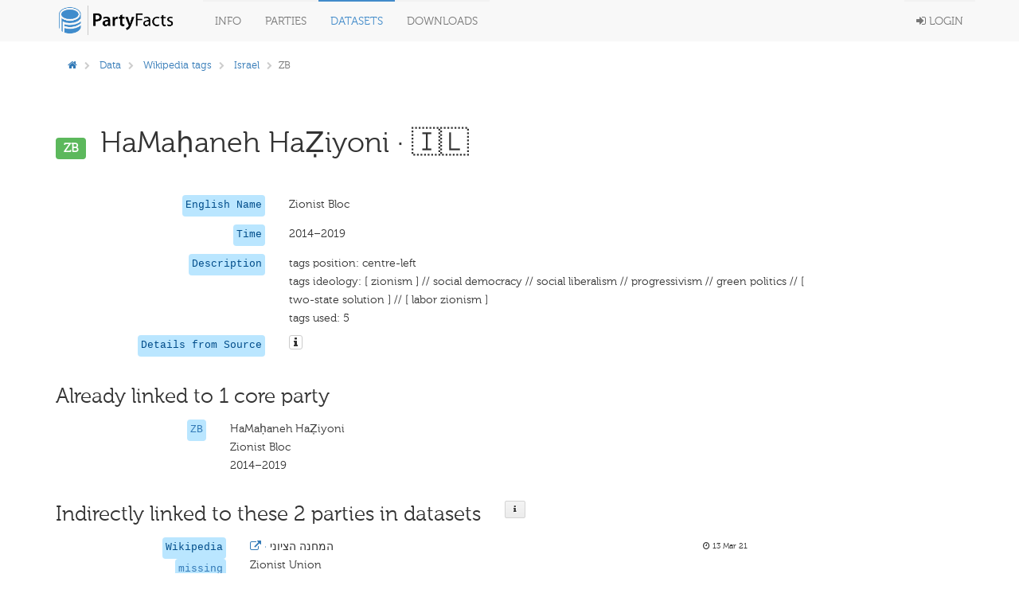

--- FILE ---
content_type: text/html; charset=utf-8
request_url: https://partyfacts.herokuapp.com/data/partyall/57964/
body_size: 11996
content:
<!DOCTYPE html PUBLIC "-//W3C//DTD XHTML 1.0 Transitional//EN" "http://www.w3.org/TR/xhtml1/DTD/xhtml1-transitional.dtd">
<html lang='en'>

<head>
  <meta charset='utf-8' />
  <title>
    

PF · ZB (wptags)


  </title>
  <meta content='width=device-width, initial-scale=1.0' name='viewport' />
  <meta content='' name='description' />
  <meta content='' name='author' />
  <!-- Le styles -->
  <link href='/static/bower_components/bootstrap/dist/css/bootstrap.min.css' rel='stylesheet' />
  <style type='text/css'>
    /*<![CDATA[*/
    body {
      min-height: 2000px;
      padding-top: 70px;
      padding-bottom: 40px;
    }

    /*]]>*/
  </style>
  <link href='/static/bower_components/font-awesome/css/font-awesome.min.css' rel='stylesheet' />
  <link href='/static/bower_components/select2/select2.css' rel='stylesheet' />
  <link href='/static/css/gh-buttons.css' rel='stylesheet' />
  <link href='/static/bower_components/toastr/toastr.min.css' rel='stylesheet' />
  <link href='/static/css/application.min.css?v=103' rel='stylesheet' />
  <link rel='alternate' type='application/rss+xml' title='Party Facts News' href="/documentation/news/feed/" />
  <script src='/static/bower_components/jquery/dist/jquery.min.js'></script>
  <script src='/static/bower_components/bootstrap/dist/js/bootstrap.min.js'></script>
  <script src='/static/bower_components/select2/select2.min.js'></script>
  <script src='/static/bower_components/listjs/dist/list.min.js'></script>
  <script src='/static/bower_components/list.pagination.js/dist/list.pagination.min.js'></script>
  <script src='/static/bower_components/spinjs/spin.js'></script>
  <script src='/static/bower_components/bootbox/bootbox.js'></script>
  <script src='/static/bower_components/toastr/toastr.min.js'></script>
  <script src='/static/javascript/application.min.js?v=106'></script>
</head>

<body>
  <div class='navbar navbar-default navbar-fixed-top' role='navigation'>
    <div class='container'>
      <div class='navbar-header'>
        <button class='navbar-toggle' data-toggle='collapse' type='button' data-target='.navbar-collapse'>
          <span class='sr-only'>Toggle navigation</span>
          <span class='icon-bar'></span>
          <span class='icon-bar'></span>
          <span class='icon-bar'></span>
        </button>
        <a class='navbar-brand' href='/'>
          <img class='main-logo' src='/static/assets/logo.png' alt='Party codes' />
        </a>
      </div>
      <div class='navbar-collapse collapse'>
        <ul class='nav navbar-nav'>
          <li class='dropdown'>
            <a class='dropdown-toggle' data-toggle='dropdown' href='#'>
              Info
            </a>
            <ul class='dropdown-menu pull-right'>
              <li>
                <a href='/documentation/about/'>About</a>
              </li>
              <li>
                <a href='/documentation/news/'>News</a>
              </li>
              <li>
                <a href='/documentation/faq/'>FAQ</a>
              </li>
              <li>
                <a href='/documentation/datasets/'>Datasets</a>
              </li>
              <li>
                <a href='/documentation/codebook/'>Codebook</a>
              </li>
            </ul>
          </li>
          <li>
            <a href='/data/partycodes/'>
              Parties
            </a>
          </li>
          <li>
            <a href='/data/'>
              Datasets
            </a>
          </li>
          <li>
            <a href='/download/'>
              Downloads
            </a>
          </li>
          
          <li>
            <div id='spinner'></div>
          </li>
        </ul>
        <ul class='nav navbar-nav navbar-right'>
          
          <li>
            <a href='/accounts/login/'>
              <i class='fa fa-sign-in'></i>
              Login
            </a>
          </li>
          
        </ul>
      </div>
    </div>
  </div>

  <div class='container'>
    

  </div>

  <div class='container'>
    
<div class='row'>
  <div class='col-sm-12'>
    
<div class='row'>
  <div class='col-sm-9'>
    <ol class='breadcrumb'>
      <li>
        <a href='/'>
          <i class='fa fa-home'></i>
        </a>
      </li>
      
      <li>
        <a href='/data/'>Data</a>
      </li>
      
      
      <li>
        
        <a href='/data/wptags/'>Wikipedia tags</a>
        
      </li>
      
      
      <li>
        
        <a href='/data/wptags/?country=ISR'>Israel</a>
        
      </li>
      
      
      
      
      <li class='active'>ZB</li>
      
      
      
    </ol>
  </div>
  <div class='col-sm-3'>
    
  </div>
</div>

<div class='row page-header'>
  <div class='col-sm-12'>
    <h1>
      <span class='label label-success h1-badge'>ZB</span>
      HaMaḥaneh HaẒiyoni
      
      &middot; 🇮🇱
      
    </h1>
  </div>
</div>
<div class='row'>
  <div class='col-sm-12'>
    

<div class='row sep-bottom'>
  <div class='col-sm-3'>
    <div class='pull-right'>
      
      <code class='pull-right'>
        
        English Name
        
      </code>
    </div>
  </div>
  <div class='col-sm-7'>
    
    
    Zionist Bloc
    
    
    
    
  </div>
  <div class='col-sm-2'>
    <span class='lemph2'>
      
      
    </span>
  </div>
</div>

    
    

<div class='row sep-bottom'>
  <div class='col-sm-3'>
    <div class='pull-right'>
      
      <code class='pull-right'>
        
        Time
        
      </code>
    </div>
  </div>
  <div class='col-sm-7'>
    
    
    2014–2019
    
    
    
    
  </div>
  <div class='col-sm-2'>
    <span class='lemph2'>
      
      
    </span>
  </div>
</div>

    
    
    

<div class='row sep-bottom'>
  <div class='col-sm-3'>
    <div class='pull-right'>
      
      <code class='pull-right'>
        
        Description
        
      </code>
    </div>
  </div>
  <div class='col-sm-7'>
    
    
    tags position: centre-left<br>tags ideology: [ zionism ] // social democracy // social liberalism // progressivism // green politics // [ two-state solution ] // [ labor zionism ]<br>tags used: 5
    
    
    
    
  </div>
  <div class='col-sm-2'>
    <span class='lemph2'>
      
      
    </span>
  </div>
</div>

    
    
    
    

<div class='row sep-bottom'>
  <div class='col-sm-3'>
    <div class='pull-right'>
      
      <code class='pull-right'>
        
        Details from Source
        
      </code>
    </div>
  </div>
  <div class='col-sm-7'>
    
    
    <i class='icon fa fa-info popoverable-large btn btn-default btn-xs' data-placement='bottom' data-content='<ul class="list-unstyled"><li>country&nbsp;&nbsp;&nbsp;<b>ISR</b></li><li>left_right&nbsp;&nbsp;&nbsp;<b>-0.4</b></li><li>name&nbsp;&nbsp;&nbsp;<b>HaMaḥaneh HaẒiyoni</b></li><li>name_english&nbsp;&nbsp;&nbsp;<b>Zionist Bloc</b></li><li>name_short&nbsp;&nbsp;&nbsp;<b>ZB</b></li><li>partyfacts_id&nbsp;&nbsp;&nbsp;<b>8625</b></li><li>share&nbsp;&nbsp;&nbsp;<b>18.7</b></li><li>share_year&nbsp;&nbsp;&nbsp;<b>2015</b></li><li>tags&nbsp;&nbsp;&nbsp;<b>tags position: centre-left
tags ideology: [ zionism ] // social democracy // social liberalism // progressivism // green politics // [ two-state solution ] // [ labor zionism ]
tags used: 5</b></li><li>year_first&nbsp;&nbsp;&nbsp;<b>2014</b></li><li>year_last&nbsp;&nbsp;&nbsp;<b>2019</b></li></ul>' data-title='details'></i>
    
    
    
    
  </div>
  <div class='col-sm-2'>
    <span class='lemph2'>
      
      
    </span>
  </div>
</div>


    
  </div>
</div>
<div class='row'>
  <div class='col-sm-12'>
    <div class='row'>
      <div class='col-sm-12'>
        <h2>
          <div class='pull-left'>
            Already linked to 1 core party
          </div>
          
        </h2>
      </div>
    </div>
    <div class='sep-bottom'></div>
    
    <div class='row'>
      <div class='col-sm-9'>
        

<div class='row sep-bottom'>
  <div class='col-sm-3'>
    <div class='pull-right'>
      
      <code class='pull-right'>
        
        
        <a href='/data/partycodes/8625/'>
          ZB
        </a>
        
        
      </code>
    </div>
  </div>
  <div class='col-sm-7'>
    
    
    HaMaḥaneh HaẒiyoni
    
    
    <br />
    Zionist Bloc
    
    
    <br />
    2014–2019
    
    
  </div>
  <div class='col-sm-2'>
    <span class='lemph2'>
      
      
    </span>
  </div>
</div>

      </div>
      <div class='col-sm-3'>
        <div class='row'>
          <div class='col-sm-8'>
            
          </div>
          <div class='col-sm-2'>
            
          </div>
          
        </div>
      </div>
    </div>
    
    
    <div class='row'>
      <div class='col-sm-12'>
        <h2>
          <div class='pull-left'>
            Indirectly linked to these 2 parties in datasets
          </div>
          <div class='button-h2'>
            <div class='popoverable-large button button-medium' data-placement='bottom'
              data-content='Parties from external data sets are linked to the core parties. A direct relationship between two parties of different external data sets can not be established, only by linking them to the respective core party.<br><br>For further information on how to link parties to core parties, please visit the <a href="/documentation/codebook/">codebook</a>'
              data-title='Details'>
              <i class='icon fa fa-info'></i>
            </div>
          </div>
        </h2>
      </div>
    </div>
    <div class='sep-bottom'></div>
    
    <div class='row'>
      <div class='col-sm-10'>
        

<div class='row sep-bottom'>
  <div class='col-sm-3'>
    <div class='pull-right'>
      
      <code class='pull-right'>Wikipedia</code>
      <br />
      
      <code class='pull-right'>
        
        
        <a href='/data/partyall/51736/'>
          missing
        </a>
        
        
      </code>
    </div>
  </div>
  <div class='col-sm-7'>
    
    <a href='https://en.wikipedia.org/wiki/Zionist_Union/'>
      <i class='fa fa-external-link'></i>
      &middot;
    </a>
    
    
    המחנה הציוני
    
    
    <br />
    Zionist Union
    
    
    <br />
    2014–2019
    
    
  </div>
  <div class='col-sm-2'>
    <span class='lemph2'>
      
      <i class='fa fa-clock-o'></i>
      
      13 Mar 21
    </span>
  </div>
</div>


      </div>
    </div>
    
    <div class='row'>
      <div class='col-sm-10'>
        

<div class='row sep-bottom'>
  <div class='col-sm-3'>
    <div class='pull-right'>
      
      <code class='pull-right'>GPS 2019</code>
      <br />
      
      <code class='pull-right'>
        
        
        <a href='/data/partyall/48201/'>
          ZB
        </a>
        
        
      </code>
    </div>
  </div>
  <div class='col-sm-7'>
    
    
    original name missing
    
    
    <br />
    Zionist Bloc
    
    
    <br />
    2011–2019
    
    
  </div>
  <div class='col-sm-2'>
    <span class='lemph2'>
      
      <i class='fa fa-clock-o'></i>
      
      16 Jul 20
    </span>
  </div>
</div>


      </div>
    </div>
    
    
  </div>
</div>
<div class='row-separator'></div>
<div class='row-separator'></div>
<div class='row-separator'></div>
<div class='row'>
  
</div>
<div class='row'>
  <div class='col-sm-12'>
    <p class='small'><br><br> added: Sept. 2, 2022, 8:33 p.m. &mdash; updated: Sept. 5, 2022, 10:28 a.m.</p>
  </div>
</div>

  </div>
</div>

    <div class='col-sm-12'>
      <hr />
      <footer>
        <div class='pull-right'>
          <p>
            
            <a class='text-black' href='https://github.com/hdigital/partyfacts'>
              <i class='fa fa-github'></i>
            </a>
            &nbsp;|&nbsp;
            <a href='/documentation/privacy/'>Privacy</a>
            &nbsp;|&nbsp;
            &copy; Party Facts authors 2013
          </p>
        </div>
      </footer>
    </div>
  </div>
  <!-- Placed at the end of the document so the pages load faster -->
  
  
</body>

</html>
